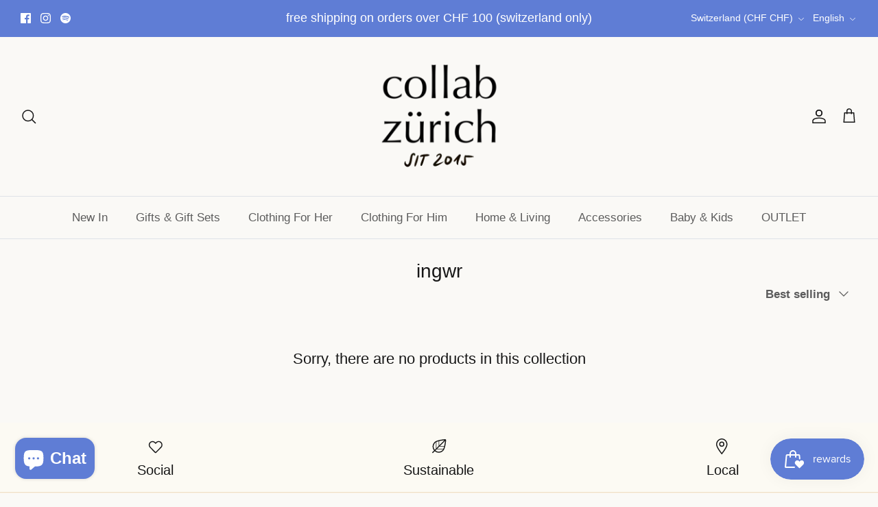

--- FILE ---
content_type: text/javascript; charset=utf-8
request_url: https://collabzuerich.com/products/gift-card-gutschein.js
body_size: 1704
content:
{"id":7574456631535,"title":"Gift Card \/ Gutschein","handle":"gift-card-gutschein","description":"\u003cp data-mce-fragment=\"1\"\u003eShopping for someone else but not sure what to give them? Give them the gift of choice with a gift card. All of our products are ethically made with lots of love.\u003cbr data-mce-fragment=\"1\"\u003e\u003c\/p\u003e\n\u003cp data-mce-fragment=\"1\"\u003eYou have a choice! The gift card will be automatically sent to you via e-mail. You can print it at home or write the code on a card. If you would like the gift card to be sent physically, please choose this option below.\u003c\/p\u003e\n\u003cp data-mce-fragment=\"1\"\u003e\u003cstrong\u003ePrint at home\u003c\/strong\u003e\u003c\/p\u003e\n\u003cp data-mce-fragment=\"1\"\u003eOnce you have placed an order, the link to your gift card will be sent to you. You can then print this page. \u003c\/p\u003e\n\u003cp data-mce-fragment=\"1\"\u003e\u003cstrong\u003eSending your digital gift card to someone else\u003c\/strong\u003e\u003c\/p\u003e\n\u003cp data-mce-fragment=\"1\"\u003eYou can forward the digital giftcard to someone via your email.\u003c\/p\u003e\n\u003cp data-mce-fragment=\"1\"\u003e\u003cstrong data-mce-fragment=\"1\"\u003ePhysical gift card\u003cbr\u003e\u003cbr data-mce-fragment=\"1\"\u003e\u003c\/strong\u003eAdd the product \"giftcard shipping\" below. You can choose the recipients address so we'll send it directly to them :)\u003c\/p\u003e\n\u003cp data-mce-fragment=\"1\"\u003e \u003c\/p\u003e","published_at":"2022-02-23T13:22:17+01:00","created_at":"2022-02-23T11:13:48+01:00","vendor":"collab zürich","type":"Gift Cards","tags":["geschenk","geschenkkarte","gift card","gutschein"],"price":2500,"price_min":2500,"price_max":50000,"available":true,"price_varies":true,"compare_at_price":null,"compare_at_price_min":0,"compare_at_price_max":0,"compare_at_price_varies":false,"variants":[{"id":42506858103023,"title":"CHF 25.00","option1":"CHF 25.00","option2":null,"option3":null,"sku":"COLLAB-9542","requires_shipping":false,"taxable":false,"featured_image":null,"available":true,"name":"Gift Card \/ Gutschein - CHF 25.00","public_title":"CHF 25.00","options":["CHF 25.00"],"price":2500,"weight":0,"compare_at_price":null,"inventory_quantity":-29,"inventory_management":null,"inventory_policy":"deny","barcode":"0000010460","requires_selling_plan":false,"selling_plan_allocations":[]},{"id":42506858135791,"title":"CHF 50.00","option1":"CHF 50.00","option2":null,"option3":null,"sku":"COLLAB-9543","requires_shipping":false,"taxable":false,"featured_image":null,"available":true,"name":"Gift Card \/ Gutschein - CHF 50.00","public_title":"CHF 50.00","options":["CHF 50.00"],"price":5000,"weight":0,"compare_at_price":null,"inventory_quantity":-78,"inventory_management":null,"inventory_policy":"deny","barcode":"0000010461","requires_selling_plan":false,"selling_plan_allocations":[]},{"id":42506858168559,"title":"CHF 75.00","option1":"CHF 75.00","option2":null,"option3":null,"sku":"COLLAB-9544","requires_shipping":false,"taxable":false,"featured_image":null,"available":true,"name":"Gift Card \/ Gutschein - CHF 75.00","public_title":"CHF 75.00","options":["CHF 75.00"],"price":7500,"weight":0,"compare_at_price":null,"inventory_quantity":-11,"inventory_management":null,"inventory_policy":"deny","barcode":"0000010462","requires_selling_plan":false,"selling_plan_allocations":[]},{"id":43605503869167,"title":"CHF 80.00","option1":"CHF 80.00","option2":null,"option3":null,"sku":"COLLAB-11802","requires_shipping":false,"taxable":false,"featured_image":null,"available":true,"name":"Gift Card \/ Gutschein - CHF 80.00","public_title":"CHF 80.00","options":["CHF 80.00"],"price":8000,"weight":0,"compare_at_price":null,"inventory_quantity":-12,"inventory_management":null,"inventory_policy":"deny","barcode":"0000013153","requires_selling_plan":false,"selling_plan_allocations":[]},{"id":42506858201327,"title":"CHF 100.00","option1":"CHF 100.00","option2":null,"option3":null,"sku":"COLLAB-9545","requires_shipping":false,"taxable":false,"featured_image":null,"available":true,"name":"Gift Card \/ Gutschein - CHF 100.00","public_title":"CHF 100.00","options":["CHF 100.00"],"price":10000,"weight":0,"compare_at_price":null,"inventory_quantity":-61,"inventory_management":null,"inventory_policy":"deny","barcode":"0000010463","requires_selling_plan":false,"selling_plan_allocations":[]},{"id":42506858234095,"title":"CHF 120.00","option1":"CHF 120.00","option2":null,"option3":null,"sku":"COLLAB-9546","requires_shipping":false,"taxable":false,"featured_image":null,"available":true,"name":"Gift Card \/ Gutschein - CHF 120.00","public_title":"CHF 120.00","options":["CHF 120.00"],"price":12000,"weight":0,"compare_at_price":null,"inventory_quantity":-7,"inventory_management":null,"inventory_policy":"deny","barcode":"0000010464","requires_selling_plan":false,"selling_plan_allocations":[]},{"id":42506858266863,"title":"CHF 150.00","option1":"CHF 150.00","option2":null,"option3":null,"sku":"COLLAB-9547","requires_shipping":false,"taxable":false,"featured_image":null,"available":true,"name":"Gift Card \/ Gutschein - CHF 150.00","public_title":"CHF 150.00","options":["CHF 150.00"],"price":15000,"weight":0,"compare_at_price":null,"inventory_quantity":-27,"inventory_management":null,"inventory_policy":"deny","barcode":"0000010465","requires_selling_plan":false,"selling_plan_allocations":[]},{"id":42506858299631,"title":"CHF 175.00","option1":"CHF 175.00","option2":null,"option3":null,"sku":"COLLAB-9548","requires_shipping":false,"taxable":false,"featured_image":null,"available":true,"name":"Gift Card \/ Gutschein - CHF 175.00","public_title":"CHF 175.00","options":["CHF 175.00"],"price":17500,"weight":0,"compare_at_price":null,"inventory_quantity":-1,"inventory_management":null,"inventory_policy":"deny","barcode":"0000010466","requires_selling_plan":false,"selling_plan_allocations":[]},{"id":42506858332399,"title":"CHF 200.00","option1":"CHF 200.00","option2":null,"option3":null,"sku":"COLLAB-9549","requires_shipping":false,"taxable":false,"featured_image":null,"available":true,"name":"Gift Card \/ Gutschein - CHF 200.00","public_title":"CHF 200.00","options":["CHF 200.00"],"price":20000,"weight":0,"compare_at_price":null,"inventory_quantity":-20,"inventory_management":null,"inventory_policy":"deny","barcode":"0000010467","requires_selling_plan":false,"selling_plan_allocations":[]},{"id":42506858365167,"title":"CHF 250.00","option1":"CHF 250.00","option2":null,"option3":null,"sku":"COLLAB-9550","requires_shipping":false,"taxable":false,"featured_image":null,"available":true,"name":"Gift Card \/ Gutschein - CHF 250.00","public_title":"CHF 250.00","options":["CHF 250.00"],"price":25000,"weight":0,"compare_at_price":null,"inventory_quantity":-4,"inventory_management":null,"inventory_policy":"deny","barcode":"0000010468","requires_selling_plan":false,"selling_plan_allocations":[]},{"id":42506858397935,"title":"CHF 300.00","option1":"CHF 300.00","option2":null,"option3":null,"sku":"COLLAB-9551","requires_shipping":false,"taxable":false,"featured_image":null,"available":true,"name":"Gift Card \/ Gutschein - CHF 300.00","public_title":"CHF 300.00","options":["CHF 300.00"],"price":30000,"weight":0,"compare_at_price":null,"inventory_quantity":-3,"inventory_management":null,"inventory_policy":"deny","barcode":"0000010469","requires_selling_plan":false,"selling_plan_allocations":[]},{"id":42506858430703,"title":"CHF 350.00","option1":"CHF 350.00","option2":null,"option3":null,"sku":"COLLAB-9552","requires_shipping":false,"taxable":false,"featured_image":null,"available":true,"name":"Gift Card \/ Gutschein - CHF 350.00","public_title":"CHF 350.00","options":["CHF 350.00"],"price":35000,"weight":0,"compare_at_price":null,"inventory_quantity":-2,"inventory_management":null,"inventory_policy":"deny","barcode":"0000010470","requires_selling_plan":false,"selling_plan_allocations":[]},{"id":42506858463471,"title":"CHF 400.00","option1":"CHF 400.00","option2":null,"option3":null,"sku":"COLLAB-9553","requires_shipping":false,"taxable":false,"featured_image":null,"available":true,"name":"Gift Card \/ Gutschein - CHF 400.00","public_title":"CHF 400.00","options":["CHF 400.00"],"price":40000,"weight":0,"compare_at_price":null,"inventory_quantity":0,"inventory_management":null,"inventory_policy":"deny","barcode":"0000010471","requires_selling_plan":false,"selling_plan_allocations":[]},{"id":42506858496239,"title":"CHF 450.00","option1":"CHF 450.00","option2":null,"option3":null,"sku":"COLLAB-9554","requires_shipping":false,"taxable":false,"featured_image":null,"available":true,"name":"Gift Card \/ Gutschein - CHF 450.00","public_title":"CHF 450.00","options":["CHF 450.00"],"price":45000,"weight":0,"compare_at_price":null,"inventory_quantity":0,"inventory_management":null,"inventory_policy":"deny","barcode":"0000010472","requires_selling_plan":false,"selling_plan_allocations":[]},{"id":42506858529007,"title":"CHF 500.00","option1":"CHF 500.00","option2":null,"option3":null,"sku":"COLLAB-9555","requires_shipping":false,"taxable":false,"featured_image":null,"available":true,"name":"Gift Card \/ Gutschein - CHF 500.00","public_title":"CHF 500.00","options":["CHF 500.00"],"price":50000,"weight":0,"compare_at_price":null,"inventory_quantity":-1,"inventory_management":null,"inventory_policy":"deny","barcode":"0000010473","requires_selling_plan":false,"selling_plan_allocations":[]}],"images":["\/\/cdn.shopify.com\/s\/files\/1\/0993\/6626\/products\/giftcard.png?v=1645611232"],"featured_image":"\/\/cdn.shopify.com\/s\/files\/1\/0993\/6626\/products\/giftcard.png?v=1645611232","options":[{"name":"Value","position":1,"values":["CHF 25.00","CHF 50.00","CHF 75.00","CHF 80.00","CHF 100.00","CHF 120.00","CHF 150.00","CHF 175.00","CHF 200.00","CHF 250.00","CHF 300.00","CHF 350.00","CHF 400.00","CHF 450.00","CHF 500.00"]}],"url":"\/products\/gift-card-gutschein","media":[{"alt":null,"id":29453361938671,"position":1,"preview_image":{"aspect_ratio":1.0,"height":1000,"width":1000,"src":"https:\/\/cdn.shopify.com\/s\/files\/1\/0993\/6626\/products\/giftcard.png?v=1645611232"},"aspect_ratio":1.0,"height":1000,"media_type":"image","src":"https:\/\/cdn.shopify.com\/s\/files\/1\/0993\/6626\/products\/giftcard.png?v=1645611232","width":1000}],"requires_selling_plan":false,"selling_plan_groups":[]}

--- FILE ---
content_type: text/javascript
request_url: https://collabzuerich.com/cdn/shop/t/34/assets/globo.preorder.data_.min.js?v=127466983729393139831700709058
body_size: 2341
content:
GloboPreorderParams.preorderSettings = {"manual":[{"productIds":[6921896820927,6921898361023,6921896951999],"profile":{"id":173410,"is_profile":1,"name":"sasala's","products":"{\"type\":\"menual\",\"condition\":[6921896820927,6921898361023,6921896951999]}","excludes":null,"message":"{\"customSetting\":true,\"default\":{\"preorderButton\":\"pre order\",\"aboveMessage\":\"all sasala's bags are made by sasa with love.\",\"bellowMessage\":\"please allow up to one month for your bag to be made.\",\"naMessage\":null}}","start_condition":"{\"type\":\"quantity\",\"condition\":\"0\"}","end_condition":"[{\"type\":\"date\",\"condition\":null},{\"type\":\"quantity\",\"condition\":\"-2\"}]","countdown":"{\"startCountdown\":false,\"endCountdown\":false}","required_condition":"{\"type\":\"auto\",\"trackQuantity\":true,\"continueSelling\":true}","after_finish":null,"discount_payment":"{\"fullPayment\":{\"enable\":false,\"discountValue\":\"0\",\"discountType\":\"percentage\"},\"partialPayment\":{\"enable\":false,\"value\":\"20\",\"valueType\":\"percentage\",\"discountValue\":\"0\",\"discountType\":\"percentage\"}}","status":1,"updated_at":"2023-11-10T20:41:19.000000Z","selling_plan_ids":[]}},{"productIds":[7595255562479,7595255267567,7611828109551,7611828371695,7645889102063,7645889396975],"profile":{"id":236474,"is_profile":1,"name":"maison filou","products":"{\"type\":\"menual\",\"condition\":[7595255562479,7595255267567,7611828109551,7611828371695,7645889102063,7645889396975]}","excludes":null,"message":"{\"customSetting\":true,\"default\":{\"preorderButton\":\"pre order \\\/ vorbestellen\",\"aboveMessage\":\"already in print - coming soon\",\"bellowMessage\":\"should arrive mid september\",\"naMessage\":null}}","start_condition":"{\"type\":\"quantity\",\"condition\":\"0\"}","end_condition":"[{\"type\":\"date\",\"condition\":null},{\"type\":\"quantity\",\"condition\":\"-3\"}]","countdown":"{\"startCountdown\":false,\"endCountdown\":false}","required_condition":"{\"type\":\"auto\",\"trackQuantity\":true,\"continueSelling\":true}","after_finish":"null","discount_payment":"{\"fullPayment\":{\"enable\":false,\"discountValue\":\"0\",\"discountType\":\"percentage\"},\"partialPayment\":{\"enable\":false,\"value\":\"0\",\"valueType\":\"percentage\",\"discountValue\":\"0\",\"discountType\":\"percentage\"}}","status":0,"updated_at":"2023-11-10T20:41:19.000000Z","selling_plan_ids":[]}},{"productIds":[7880171421935,7880170537199,7880173027567,7880171684079],"profile":{"id":648518,"is_profile":1,"name":"slow label scarf","products":"{\"type\":\"menual\",\"condition\":[\"7880171421935\",\"7880170537199\",\"7880173027567\",\"7880171684079\"]}","excludes":null,"message":"{\"customSetting\":true,\"default\":{\"preorderButton\":\"pre order\",\"aboveMessage\":\"we have already ordered the beloved scarves!\",\"bellowMessage\":\"we will fulfil the scarf as soon as it has arrived with us (mid november)\",\"naMessage\":null,\"preorderedItemlabel\":null,\"soldoutText\":\"sold out\"}}","start_condition":"[{\"type\":\"date\",\"condition\":\"2023-10-23 14:13:10\",\"isNew\":true,\"timezone\":\"Europe\\\/Zurich\"},{\"type\":\"stock\",\"condition\":\"outofstock\",\"value\":\"0\"}]","end_condition":"[{\"type\":\"date\",\"condition\":null},{\"type\":\"quantity\",\"condition\":\"-10\"}]","countdown":"{\"startCountdown\":false,\"endCountdown\":false}","required_condition":"{\"type\":\"auto\",\"trackQuantity\":true,\"continueSelling\":true,\"showBtn\":\"default\"}","after_finish":"{\"type\":\"auto\",\"condition\":\"continue\",\"showBtn\":\"naMessage\"}","discount_payment":"{\"fullPayment\":{\"enable\":false,\"discountValue\":\"0\",\"discountType\":\"percentage\"},\"partialPayment\":{\"enable\":false,\"value\":\"0\",\"valueType\":\"percentage\",\"discountValue\":\"0\",\"discountType\":\"percentage\",\"timezone\":\"Europe\\\/Zurich\"},\"deliveryPolicy\":{\"fulfillmentTrigger\":\"MANUAL\"}}","status":1,"updated_at":"2023-11-10T20:41:19.000000Z","selling_plan_ids":[]}}]};
GloboPreorderParams.settings = {"messageAboveFontSize":"14","messageBellowFontSize":"14","checkedPreorderBadge":true,"preorderShape":"rectangle","badgeFontFamily":null,"badgeFontVariant":"italic","checked":true,"badgeFontSize":"14","badgePosition":"top-right","badgePositionX":"6","badgePositionY":"6","badgeWidth":"75","badgeHeight":"75","colorButton":{"preorderTextColor":"#FFFFFF","preorderHoverTextColor":"#FFFFFF","preorderBackgroundColor":"#d9ad5b","preorderHoverBackgroundColor":"#d9ad5b","preorderBorderColor":"#d9ad5b","preorderHoverBorderColor":"#d9ad5b"},"colorMessageAbove":{"messageAboveTextColor":"#d9ad5b","messageAboveBackgoundColor":null},"colorMessageBellow":{"messageBellowTextColor":"#555555","messageBellowBackgoundColor":"#F5F3F3"},"colorNAMessage":{"naMessageTextColor":"#606060","naMessageBackgoundColor":"#FFFFFF","naMessageBorderColor":"#3A3A3A"},"colorBadge":{"badgeTextColor":"#FFFFFF","badgeBackgoundColor":"#d9ad5b"},"cartWarning":{"enabled":true},"alignMessage":{"messageAbove":"left","messageBellow":"left","limitMessage":"left"},"fontsizeMessage":{"limitMessage":"14"},"colorLimitMessage":{"limitMessageTextColor":"#000","limitMessageBackgroundColor":"#fdf7e3","limitMessageBorderColor":"#eec200"},"colorBisButton":{"bisTextColor":"#FFFFFF","bisHoverTextColor":"#FFFFFF","bisBackgroundColor":"#529dbd","bisHoverBackgroundColor":"#387e90","bisBorderColor":"#529dbd","bisHoverBorderColor":"#387e90"},"colorScButton":{"scTextColor":"#FFFFFF","scHoverTextColor":"#FFFFFF","scBackgroundColor":"#64c264","scHoverBackgroundColor":"#25a825","scBorderColor":"#64c264","scHoverBorderColor":"#25a825"},"customBisForm":{"display":"hidden","bisFontSize":"16","scFontSize":"16"},"bisDeliveryPolicy":{"autoSendCustomer":false,"notificationRate":"1","notificationOrder":"asc","deliveryInterval":"1","minimumQuantity":"1","hideProduct":{"tags":[],"collections":[]}},"bisActivityUpdates":{"autoSendAdmin":false,"quantityThreshold":"1"},"enableDeliveryPolicy":"auto","bisProductSelling":"stop","hiddenLogoBis":false,"shippingPartialPayment":{"defaultShippingFee":"default","titleShippingFee":"Pre-order Shipping","conditionShippingFee":[{"from":"0","to":null,"fee":null}]},"contactUs":true,"activeContactUs":true,"order":{"tag":"pre-order"},"collection":{"showBadgeOnly":"firstPreorder","showPreorderBtn":true,"showMessages":false,"showPaymentOption":false},"fieldsBisForm":[{"id":"selectVariant","title":"Select variant","label":"Select variant","placeholder":"","type":"selectVariant","icon":"CircleChevronDownMinor","requiredMessage":"Required","readOnly":true,"showLabel":false,"required":true,"showRequired":false},{"id":"email","title":"Email","label":"Email","placeholder":"Enter your email address","type":"email","icon":"EmailMajor","requiredMessage":"Required","invalidMessage":"Invalid email","readOnly":true,"showLabel":false,"required":true,"showRequired":false},{"id":"phone","title":"Phone","label":"Phone number","placeholder":"Phone number","icon":"PhoneMajor","type":"phone","showLabel":false,"readOnly":true,"requiredMessage":"Required","invalidMessage":"Phone invalid","required":true,"showRequired":false,"hidden":true,"validateIntlPhone":true}],"customCss":"","checkedBackInStock":true,"quickviewSupport":true,"partialPayment":true,"applyDiscount":true,"paymentDiscount":true,"removeBranding":true,"customTimezone":true};
GloboPreorderParams.translation = {"default":{"preorderText":"pre order","messageAboveText":"order early!","messageBellowText":"we will fulfill the item as soon as it becomes available","naMessageText":"unavailable","preorderLimitMessage":"only :stock items left in stock","outOfStockMessage":"inventory level is :stock. it is less than you are trying to purchase. some of the items will be pre-ordered. continue?","labelCountdownStart":"pre order starting in","labelCountdownEnd":"pre order ending in","labelCountdownDays":"Days","labelCountdownHours":"Hours","labelCountdownMinutes":"Minutes","labelCountdownSeconds":"Second","preorderBadge":"pre order","preorderedItemlabel":"Note: pre order item","cartWarningTitle":"warning: you have pre-order and in-stock in the same cart","cartWarningContent":"we will ship items that are in stock and your pre ordered items will follow later","cartWarningCheckboxLabel":"don't show this again","partialPaymentLabel":"payment option","partialPaymentOptionFull":"full payment","partialPaymentOptionPart":"partial payment","preorderPrice":"pre-order price","partialPaymentTitle":"prepaid amount for {{product.title}} ({{variant.title}})","cartWarningLimitMessage":"there are still :stock pre-order items that can be added to the cart","cartWarningEndLimitMessage":"the number of products that can be pre-ordered has reached the limit","cartWarningAlertMessage":"there are still :stock pre-order items that can be added to the cart. you can purchase up to :max products","bisTextButton":"Email me when available","bisTitleForm":"Email me when available","bisHeaderContent":"Register your email address below to receive an email as soon as this becomes available again","bisPlaceHolderEmail":"Enter your email","bisSubscribeTextButton":"SUBSCRIBE","bisFooterContent":"We will send you an email once the product becomes available. Your email address will not be shared with anyone else","bisSubscribeSuccess":"Your notification has been registered","bisSubscribeFail":"The email address you entered is invalid","bisSubscribeRegistered":"Your email address is registered on this product","bisSubscribeRequired":"The email address is required"}};
GloboPreorderParams.thirdPartyIntegration = {"eventGGAnalytics":{"preorder":{"enableFunction":false,"eventCategory":":product_type (Globo Pre-order)","eventAction":"Added pre-order product","eventLabel":"Add event pre-order"},"backinstock":{"enableFunction":false,"eventCategory":":product_type (Globo Pre-order)","eventAction":"Subscribed back in stock product","eventLabel":"Add event back in stock"}}};
GloboPreorderParams.defaultSetting = {"messageAboveFontSize":"14","messageBellowFontSize":"14","checkedPreorderBadge":false,"preorderShape":"rectangle","badgeFontFamily":"Alata","badgeFontVariant":"regular","checked":false,"badgeFontSize":"14","badgePosition":"top-right","badgePositionX":"6","badgePositionY":"6","badgeWidth":"75","badgeHeight":"75","colorButton":{"preorderTextColor":"#FFFFFF","preorderHoverTextColor":"#FFFFFF","preorderBackgroundColor":"#F35046","preorderHoverBackgroundColor":"#D61F2C","preorderBorderColor":"#F35046","preorderHoverBorderColor":"#D61F2C"},"colorMessageAbove":{"messageAboveTextColor":"#EE4444","messageAboveBackgoundColor":null},"colorMessageBellow":{"messageBellowTextColor":"#555555","messageBellowBackgoundColor":"#F5F3F3"},"alignMessage":{"messageAbove":"left","messageBellow":"left","limitMessage":"left"},"fontsizeMessage":{"limitMessage":"14"},"colorNAMessage":{"naMessageTextColor":"#606060","naMessageBackgoundColor":"#FFFFFF","naMessageBorderColor":"#3A3A3A"},"colorComingSoonButton":{"comingSoonBtnTextColor":"#606060","comingSoonBtnBackgoundColor":"#FFFFFF","comingSoonBtnBorderColor":"#3A3A3A"},"colorLimitMessage":{"limitMessageTextColor":"#000","limitMessageBackgroundColor":"#fdf7e3","limitMessageBorderColor":"#eec200"},"colorBadge":{"badgeTextColor":"#FFFFFF","badgeBackgoundColor":"#F35046"},"cartWarning":{"enabled":false},"colorBisButton":{"bisTextColor":"#FFFFFF","bisHoverTextColor":"#FFFFFF","bisBackgroundColor":"#529dbd","bisHoverBackgroundColor":"#387e90","bisBorderColor":"#529dbd","bisHoverBorderColor":"#387e90"},"colorScButton":{"scTextColor":"#FFFFFF","scHoverTextColor":"#FFFFFF","scBackgroundColor":"#64c264","scHoverBackgroundColor":"#25a825","scBorderColor":"#64c264","scHoverBorderColor":"#25a825"},"customBisForm":{"display":"button","bisFontSize":"16","scFontSize":"16"},"bisDeliveryPolicy":{"autoSendCustomer":false,"notificationRate":"1","notificationOrder":"asc","deliveryInterval":"1","minimumQuantity":"1","hideProduct":{"tags":[],"collections":[]}},"bisActivityUpdates":{"autoSendAdmin":false,"quantityThreshold":"1"},"enableDeliveryPolicy":"auto","bisProductSelling":"stop","hiddenLogoBis":false,"hiddenHeaderBis":false,"hiddenHeaderDescriptionBis":false,"hiddenProductInfor":false,"hiddenProductImage":false,"hiddenProductPrice":false,"hiddenFooterBis":false,"shippingPartialPayment":{"defaultShippingFee":"default","titleShippingFee":"Pre-order Shipping","conditionShippingFee":[{"from":"0","to":"","fee":""}]},"contactUs":false,"activeContactUs":false,"order":{"tag":"pre-order"},"collection":{"showBadgeOnly":"firstPreorder","showPreorderBtn":true,"showMessages":false,"showPaymentOption":false},"timezone":"store","aliasFromEmail":"","aliasFormName":"","aliasReplyEmail":"","fieldsBisForm":[{"id":"selectVariant","title":"Select variant","label":"Select variant","placeholder":"","type":"selectVariant","icon":"CircleChevronDownMinor","requiredMessage":"Required","readOnly":true,"showLabel":false,"required":true,"showRequired":false},{"id":"email","title":"Email","label":"Email","placeholder":"Enter your email address","type":"email","icon":"EmailMajor","requiredMessage":"Required","invalidMessage":"Invalid email","readOnly":true,"showLabel":false,"required":true,"showRequired":false},{"id":"phone","title":"Phone","label":"Phone number","placeholder":"Phone number","icon":"PhoneMajor","type":"phone","showLabel":false,"readOnly":true,"requiredMessage":"Required","invalidMessage":"Phone invalid","required":true,"showRequired":false,"hidden":true,"validateIntlPhone":true}],"cart":{"showLineItem":false,"contactSubject":"Pre-order information","lineItemBackgroundColor":"#c7ebfe","lineItemBorderColor":"#0788ca","lineItemTextColor":"#2e2a39b3","lineItemIconColor":"#0788ca","lineItemFontSize":"14","lineItemFontWeight":"400"},"preorderLabel":{"enabled":false,"labelTextColor":"#fff","labelBackgroundColor":"#334fb4","labelBorderColor":"#334fb4","labelFontSize":"14","labelFontWeight":"400"},"colorAlertButton":{"alertTextColor":"#fff","alertBackgroundColor":"#64c264"},"alertButton":{"fontSize":"14","fontWeight":"400"},"comingSoonBtn":false,"showBisSms":true,"showBisEmail":true,"showBisSelectOption":false,"bisCustomerRegistered":{"enable":false,"sendTo":""},"autoSendEmail":true,"autoSendSms":true};
GloboPreorderParams.defaultTranslation = {"default":{"preorderText":"Pre Order","messageAboveText":"Don't miss out - Grab yours now before we sell out again!","messageBellowText":"We will fulfill the item as soon as it becomes available","naMessageText":"Not available for Pre order","comingSoonText":"Coming soon","soldoutText":"Sold out","preorderLimitMessage":"Only :stock items left in stock","outOfStockMessage":"Inventory level is :stock.It is less than you are trying to purchase. Some of the items will be pre-ordered. Continue?","labelCountdownStart":"Coming soon","labelCountdownEnd":"Pre-Order ending in","labelCountdownDays":"Days","labelCountdownHours":"Hours","labelCountdownMinutes":"Minutes","labelCountdownSeconds":"Second","preorderBadge":"Pre Order","preorderLabel":"Pre-order","preorderedItemlabel":"Pre-order item","preorderContactLink":"Reach out for more information \u2192","cartWarningTitle":"Warning => you have pre-order and in-stock in the same cart","cartWarningContent":"Shipment of your in-stock items may be delayed until your pre-order item is ready for shipping.","cartWarningCheckboxLabel":"Don't show this again","partialPaymentLabel":"Payment option","partialPaymentOptionFull":"Full Payment","partialPaymentOptionPart":"Partial Payment","preorderPrice":"PreOrder Price","partialPaymentTitle":"Prepaid amount for {{product.title}} ({{variant.title}})","cartWarningLimitMessage":"There are still :stock pre-order items that can be added to the cart","cartWarningEndLimitMessage":"The number of products that can be pre-ordered has reached the limit","cartWarningAlertMessage":"There are still :stock pre-order items that can be added to the cart. You can purchase up to :max products","bisTextButton":"Email me when available","bisTitleForm":"Email me when available","bisHeaderContent":"Register your email address below to receive an email as soon as this becomes available again","bisPlaceHolderEmail":"Enter your email","bisSubscribeTextButton":"SUBSCRIBE","bisFooterContent":"We will send you an email once the product becomes available. Your email address will not be shared with anyone else","bisSubscribeSuccess":"Your notification has been registered","bisSubscribeFail":"The email address you entered is invalid","bisSubscribeRegistered":"Your email address is registered on this product","bisSubscribeRequired":"The email address is required","bisPhoneRegistered":"Your phone is registered on this product","bisEmailAlertTitle":"Email","bisSmsAlertTitle":"SMS","partialPaymentSaveLavel":"Save"}};